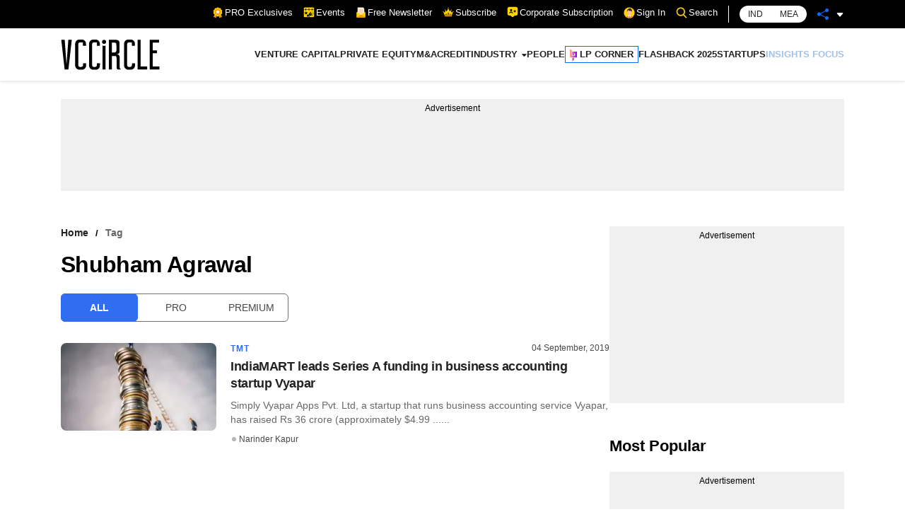

--- FILE ---
content_type: application/javascript; charset=utf-8
request_url: https://fundingchoicesmessages.google.com/f/AGSKWxXW59ZAbEA1rayX7vviUw6O-6hMJKnUaPIrIeMLmkb-MNt0ziY-Opke0_VqUQQXn0pvG9vRPfsTHM_2dIO-R5z36FlJ6Gt-eLRm8tjHRUlRhDjcabHlcrncBXA2WKdx1ubM4TJI2HfFxenN45G9bNIIIadSA-3HaJgSYzUm39jrjfDez0-uqaNd2jPW/_/230x90_-Banner-Advert-/adsinclude./ad/frame1./admarker_
body_size: -1290
content:
window['4e973152-a034-4706-9187-e9d55fc5d173'] = true;